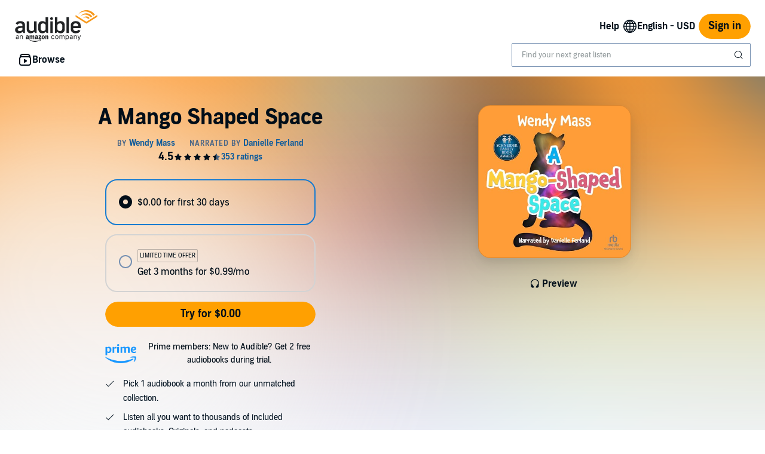

--- FILE ---
content_type: image/svg+xml
request_url: https://d2nttevkh1mtzs.cloudfront.net/mosaic-versions/55c69aa6-7f78-40de-abdc-234f77a697cb/www/assets/svg/story.svg
body_size: 720
content:
<svg width="24" height="24" viewBox="0 0 24 24" fill="none" xmlns="http://www.w3.org/2000/svg">
<path fill-rule="evenodd" clip-rule="evenodd" d="M22.0348 7.47717C22.0348 6.72717 21.6248 6.04717 20.9648 5.71717C20.1348 5.29717 19.2848 4.99717 18.4548 4.81717C18.2948 4.04717 17.5848 3.50717 16.7848 3.47717C14.4748 3.39717 12.8848 4.45717 11.9748 5.39717C11.0448 4.48717 9.4748 3.48717 7.2148 3.55717C6.4348 3.58717 5.7448 4.09717 5.5648 4.83717C4.7248 5.01717 3.8848 5.30717 3.0448 5.72717C2.3848 6.05717 1.9748 6.73717 1.9748 7.48717L1.9248 17.8672C1.9248 18.5972 2.1748 19.2572 2.6448 19.7272C3.1148 20.1972 3.7848 20.4672 4.5348 20.4672C4.9048 20.4672 5.2948 20.3172 5.9548 20.0572C6.5848 19.8172 7.4448 19.4772 8.3548 19.2772C9.6248 18.9972 10.4748 19.0072 11.2948 19.3072C11.7148 19.4772 12.0848 19.5772 12.6248 19.3672C14.5548 18.7372 16.7548 19.5972 18.0648 20.1172C18.7148 20.3672 19.1048 20.5272 19.4748 20.5272C20.2248 20.5272 20.8848 20.2772 21.3548 19.7972C21.8248 19.3272 22.0848 18.6572 22.0748 17.9272L22.0248 7.47717H22.0348ZM7.2648 5.30717C7.2648 5.30717 7.2648 5.30717 7.2748 5.30717C9.2848 5.23717 10.5348 6.33717 11.0848 7.04717V12.6772C11.0848 13.1572 11.4748 13.5572 11.9648 13.5572C12.4548 13.5572 12.8448 13.1672 12.8448 12.6772V7.07717C13.3548 6.37717 14.6348 5.16717 16.7248 5.23717C16.7248 5.23717 16.7248 5.23717 16.7348 5.23717V14.1272C16.7348 14.1272 16.6648 14.1572 16.6048 14.1672C15.2748 14.3072 13.5648 14.5672 12.0048 15.7072C10.4448 14.5772 8.7248 14.3072 7.3948 14.1672C7.3348 14.1672 7.2848 14.1472 7.2648 14.1272V5.30717ZM7.9248 17.3372C6.8648 17.5672 5.9148 17.9372 5.2348 18.2072C4.9448 18.3172 4.5748 18.4572 4.5448 18.4772C4.3948 18.4772 4.1948 18.4472 4.0748 18.3272C3.9548 18.2072 3.9348 18.0172 3.9348 17.8872V7.51717C4.4748 7.25717 5.0048 7.05717 5.5248 6.90717V14.1872C5.5248 15.1972 6.4048 15.8172 7.2148 15.8972C8.5148 16.0372 9.8748 16.2872 11.0648 17.1872C9.91481 16.9672 8.8548 17.1272 7.9348 17.3272L7.9248 17.3372ZM19.9348 18.3872C19.8148 18.5072 19.6148 18.5372 19.5448 18.5372C19.4348 18.5172 19.0748 18.3772 18.7848 18.2672C17.4848 17.7572 15.2048 16.8772 12.8248 17.2972C14.0448 16.3072 15.4448 16.0572 16.7848 15.9072C17.6048 15.8172 18.4748 15.1972 18.4748 14.1872V6.90717C18.9948 7.04717 19.5148 7.23717 20.0248 7.48717L20.0748 17.9372C20.0748 18.0772 20.0548 18.2672 19.9348 18.3872Z" fill="#010E19"/>
</svg>
